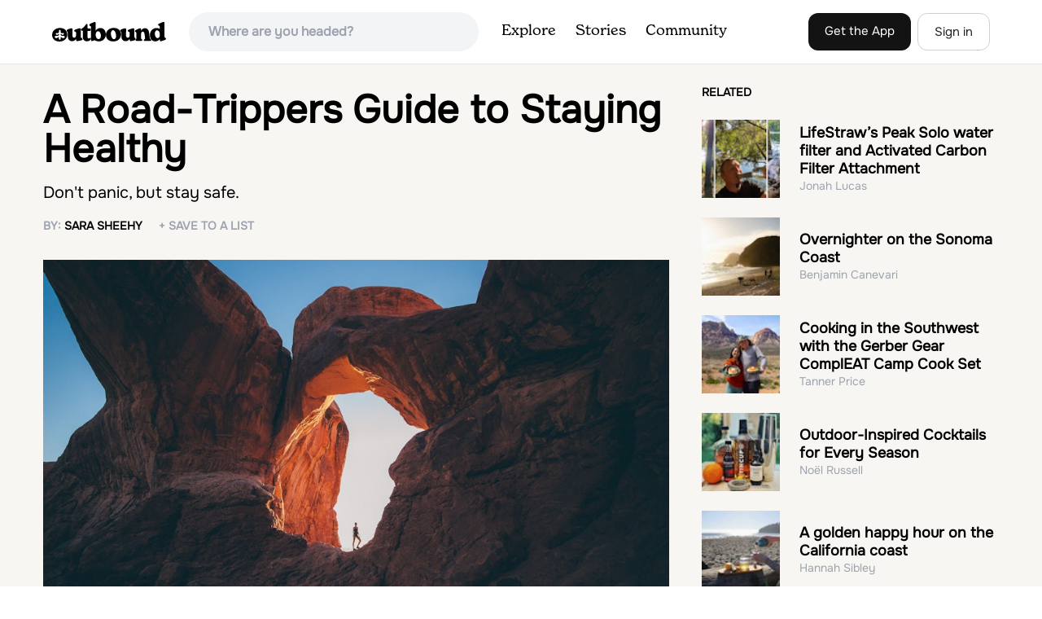

--- FILE ---
content_type: text/html; charset=utf-8
request_url: https://www.theoutbound.com/sarasheehy/a-road-trippers-guide-to-staying-healthy
body_size: 20733
content:
<!DOCTYPE html>
<html lang="en" xmlns="http://www.w3.org/1999/xhtml"
 xmlns:og="http://ogp.me/ns#"
 xmlns:fb="https://www.facebook.com/2008/fbml">
  <head>
    <title>A Road-Trippers Guide to Staying Healthy</title>
<meta name="description" content="Don&#39;t panic, but stay safe.">
<meta charset="utf-8">
<meta http-equiv="X-UA-Compatible" content="IE=edge">
<meta name="viewport" content="width=device-width,user-scalable=1.0,initial-scale=1.0,minimum-scale=1.0,maximum-scale=1.0">
<meta name="apple-mobile-web-app-capable" content="yes">
<meta name="format-detection" content="telephone=no">

<script type="application/ld+json">
  {
    "@context": "http://schema.org",
    "@type": "Organization",
    "name": "The Outbound Collective",
    "brand": "The Outbound",
    "legalName": "The Outbound Collective, Inc.",
    "url": "https://www.theoutbound.com",
    "logo": "
    https: //www.theoutbound.com/assets/images/theoutbound.png",
      "description": "The Outbound Collective is a modern, community-driven platform for outdoor discovery. We make it easy to find the best local adventures, recommended gear, and expert advice.",
    "sameAs": [
      "https://www.facebook.com/TheOutbound",
      "https://twitter.com/theoutbound",
      "https://plus.google.com/+theoutbound",
      "https://instagram.com/theoutbound",
      "https://www.linkedin.com/company/2559395"
    ]
  }
</script>
<link href="/sarasheehy/a-road-trippers-guide-to-staying-healthy" rel="canonical"></link>
<link rel="manifest" href="/manifest.json">
<!-- FACEBOOK METATAGS -->
<meta property="og:url" content="/sarasheehy/a-road-trippers-guide-to-staying-healthy" />
<meta property="og:title" content="A Road-Trippers Guide to Staying Healthy" />
<meta property="og:description" content="Don&#39;t panic, but stay safe." />
<meta property="og:image" content="https://images.theoutbound.com/2020/03/10/17/785e2d8956cc65024c987bec3f73bb6e?w=1200&amp;h=630&amp;fit=crop&amp;dpr=1&amp;q=60&amp;s=16299eb8501689bb0b5ff5c624936573" />
<meta property="og:image:width" content="1200" />
<meta property="og:image:height" content="630" />
<meta property="outbound:invite_token" content="" />
<meta property="outbound:host" content="www.theoutbound.com" />
<meta property="outbound:cdn" content="images.theoutbound.com" />
<meta property="outbound:image_cdn" content="images.theoutbound.com" />
<meta property="outbound:resource_type" content="Story" />
<meta property="outbound:resource_id" content="147797" />
<meta property="og:type" content="story" />
<meta property="fb:app_id" content="458619760832860" />
<meta property="fb:admins" content="1040475601,210326,586575654" />
<meta property="og:locale" content="en_US" />


<!-- TWITTER METATAGS -->
<meta name="twitter:card" content="summary_large_image">
<meta name="twitter:site" content="@theoutbound">
<meta name="twitter:creator" content="@theoutbound">
<meta name="twitter:title" content="A Road-Trippers Guide to Staying Healthy">
<meta name="twitter:description" content="Don&#39;t panic, but stay safe.">
<meta name="twitter:image:src" content="https://images.theoutbound.com/2020/03/10/17/785e2d8956cc65024c987bec3f73bb6e?w=1200&amp;h=630&amp;fit=crop&amp;dpr=1&amp;q=60&amp;s=16299eb8501689bb0b5ff5c624936573">

<meta name="apple-itunes-app" content="app-id=1019328159,app-argument=/sarasheehy/a-road-trippers-guide-to-staying-healthy">

<meta name="apple-mobile-web-app-capable" content="yes">

<meta name="blitz" content="mu-423dd223-a4a3e920-63155da2-e6b6b93f">
<meta name="p:domain_verify" content="237b8c1dbf9d9d95a4d3ba21ffa4a256" />
<link rel="shortcut icon" type="image/png" href="https://images.theoutbound.com/favicons/6.0/favicon.ico" />
<link rel="icon" type="image/png" href="https://images.theoutbound.com/favicons/6.0/favicon-96x96.png" />
<link rel="icon" type="type=&quot;image/svg+xml" href="https://images.theoutbound.com/favicons/6.0/favicon.svg" />
<link rel="icon" type="image/png" href="https://images.theoutbound.com/favicons/6.0/apple-touch-icon.png" sizes="96x96" />

  <!-- Google Tag Manager -->
  <script>(function(w,d,s,l,i){w[l]=w[l]||[];w[l].push({'gtm.start':
  new Date().getTime(),event:'gtm.js'});var f=d.getElementsByTagName(s)[0],
  j=d.createElement(s),dl=l!='dataLayer'?'&l='+l:'';j.async=true;j.src=
  'https://www.googletagmanager.com/gtm.js?id='+i+dl;f.parentNode.insertBefore(j,f);
  })(window,document,'script','dataLayer','GTM-N3FQN4');</script>
  <!-- End Google Tag Manager -->

<script type="text/javascript">
  var current_user = {};
    current_user.location = { "latitude": "40.040", "longitude": "-82.860", "city": "columbus", "continent_code": "NA", "country_code": "US", "country_code3": "USA", "country": "united states", "postal_code": "43230", "region": "OH", "area_code": "614", "metro_code": "535"}
</script>




<link rel="stylesheet" media="all" href="//www.theoutbound.com/assets/css/font-awesome.min.css" />
<link rel="preload" as="font" href="/assets/fonts/fontawesome-webfont.eot" crossorigin="anonymous" />
<link rel="preload" as="font" href="/assets/fonts/fontawesome-webfont.woff" crossorigin="anonymous" />
<link rel="preload" as="font" href="/assets/fonts/fontawesome-webfont.woff2" crossorigin="anonymous" />
<link rel="preload" as="font" href="/assets/fonts/NewSpirit/NewSpirit-Regular.ttf" crossorigin="anonymous" />
<link rel="preload" as="font" href="/assets/fonts/NewSpirit/NewSpirit-Regular.woff" crossorigin="anonymous" />
<link rel="preload" as="font" href="/assets/fonts/NewSpirit/NewSpirit-Regular.woff2" crossorigin="anonymous" />
<script src="//www.theoutbound.com/packs/js/application-91618d591f127b71627f.js"></script>
<link rel="stylesheet" media="screen" href="//www.theoutbound.com/packs/css/application-45b393f5.css" />



<script data-no-optimize="1" data-cfasync="false">
try{
  window.googletag = window.googletag || {cmd: []};

  if (!!(current_user.user_type !== undefined && current_user.user_type.join(',').match('Member'))) {
    document.querySelectorAll('.ad-container').forEach((ad)=>{
      ad.remove();
    })
  } else {
    <!-- Raptive Head Tag Manual -->
    (function(w, d) {
      w.adthrive = w.adthrive || {};
      w.adthrive.cmd = w.
      adthrive.cmd || [];
      w.adthrive.plugin = 'adthrive-ads-manual';
      w.adthrive.host = 'ads.adthrive.com';var s = d.createElement('script');
      s.async = true;
      s.referrerpolicy='no-referrer-when-downgrade';
      s.src = 'https://' + w.adthrive.host + '/sites/6494784c7d9e58274304e78b/ads.min.js?referrer=' + w.encodeURIComponent(w.location.href) + '&cb=' + (Math.floor(Math.random() * 100) + 1);
      var n = d.getElementsByTagName('script')[0];
      n.parentNode.insertBefore(s, n);
    })(window, document);
    <!-- End of Raptive Head Tag -->
  }
} catch (e) {
  console.log(e)
}
</script>


  </head>
  <body class="stories show promotion ads" data-turbolinks="false" data-controller="stories" data-action="show" data-params="{&quot;user_id&quot;:&quot;sarasheehy&quot;,&quot;id&quot;:&quot;a-road-trippers-guide-to-staying-healthy&quot;,&quot;user_agent_id&quot;:22278260}" data-current-resource-id="147797" data-current-resource-type="Story">
    <!-- Google Tag Manager (noscript) -->
<noscript><iframe src="https://www.googletagmanager.com/ns.html?id=GTM-N3FQN4"
height="0" width="0" style="display:none;visibility:hidden"></iframe></noscript>
<!-- End Google Tag Manager (noscript) -->
    <noscript>
  <div id='alert' class='alert-box alert'>The Outbound works best with JavaScript enabled.</div>
</noscript>
<!--[if lt IE 9]>
  <div id='alert' class='alert-box alert'>The Outbound works best with a modern web browser. For best results, use <a href='https://www.google.com/chrome'  style='color:#fff;'>Chrome</a>, <a href='https://support.apple.com/downloads/#safari' style='color:#fff;'>Safari</a> or <a href='https://www.mozilla.org/firefox' style='color:#fff;'>Firefox.</a>.</div>
<![endif]-->
<script type="text/javascript">
  var cookietest = 
      ("cookie" in document && (document.cookie.length > 0 || (document.cookie = "cookies_enabled").indexOf.call(document.cookie, "cookies_enabled") > -1))
  if(!cookietest){
    document.write("<div id='alert' class='alert-box alert'>The Outbound works best with Cookies enabled.</div>")
  }else if(!(document.addEventListener)){
    document.write("<div id='alert' class='alert-box alert'>The Outbound works best with a modern web browser. For best results, use <a href='https://www.google.com/chrome'  style='color:#fff;'>Chrome</a>, <a href='https://support.apple.com/downloads/#safari' style='color:#fff;'>Safari</a> or <a href='https://www.mozilla.org/firefox' style='color:#fff;'>Firefox.</a>.</div>")
  }
</script>
    <!--<button class="modal-open bg-transparent border border-gray-500 hover:border-indigo-500 text-gray-500 hover:text-indigo-500 font-bold py-2 px-4 rounded-full">Open Modal</button>-->

<!--Modal-->
<div class="modal opacity-0 pointer-events-none fixed w-full h-full top-0 left-0 flex items-center justify-center z-50 ">
  <div class="modal-overlay absolute w-full h-full bg-gray-900 opacity-75"></div>
  <div class="modal-container w-10/12 max-h-screen mx-auto relative rounded-xl shadow-lg z-50 overflow-y-auto">
    <div class="modal-content p-2 md:p-6 rounded-xl relative">
      <div class="flex justify-between items-center pb-3">
        <div>
          <p class="modal-title text-3xl font-medium"></p>
        </div>
        <div class="modal-close absolute top-0 right-0 p-4 text-xl cursor-pointer z-50">
          <svg width="40" height="40" viewBox="0 0 40 40" fill="none" xmlns="http://www.w3.org/2000/svg">
            <rect width="40" height="40" rx="8" fill="#F8F6F2" />
            <path d="M21.1668 20L26.4168 14.75C26.7502 14.4166 26.7502 13.9166 26.4168 13.5833C26.0835 13.25 25.5835 13.25 25.2502 13.5833L20.0002 18.8333L14.7502 13.5833C14.4168 13.25 13.9168 13.25 13.5835 13.5833C13.2502 13.9166 13.2502 14.4166 13.5835 14.75L18.8335 20L13.5835 25.25C13.4168 25.4166 13.3335 25.5833 13.3335 25.8333C13.3335 26.3333 13.6668 26.6666 14.1668 26.6666C14.4168 26.6666 14.5835 26.5833 14.7502 26.4166L20.0002 21.1666L25.2502 26.4166C25.4168 26.5833 25.5835 26.6666 25.8335 26.6666C26.0835 26.6666 26.2502 26.5833 26.4168 26.4166C26.7502 26.0833 26.7502 25.5833 26.4168 25.25L21.1668 20Z" fill="#21201E" />
          </svg>
        </div>
      </div>
      <div class="modal-body mb-3">
        
      </div>
    </div>
  </div>
  <div class="modal-scripts"></div>
</div>
    <div id="wrap" class='bg-offwhite'>
      <div class="inner-wrap relative">
        
<style>
#menu-toggle:checked + #menu {
  display: block;
}
</style>

<header class="lg:px-16 md:px-8 px-3 bg-white flex flex-wrap items-center justify-between lg:py-3 py-2 border-b border-gray-200">
  <div class="flex-0 flex justify-between items-center" style="margin-right: 20px;">
    <a style="width: 140px;" class="hidden lg:block" href="/"><img src="//www.theoutbound.com/assets/images/logo-d282cf49afadd028c17002f5e1abb885d3031ac4dc07390580551e0052dabe06.svg" /></a>
    <a style="width: 30px; margin-top: 4px;" class="lg:hidden" href="/"><img src="//www.theoutbound.com/assets/images/o-mark-25ee6496e60d3f7ac4b308c8bb712ae3c0b395865212046ea79e9f1467ab2458.svg" /></a>
  </div>

  <div class="ui-widget flex-grow ml-2 mr-4 relative" data-offline="false">
  <div class="terms_wrapper">
    <input id="terms" class="bg-gray-100 font-semibold w-full px-2 py-2 lg:px-6 lg:py-3 rounded-full" placeholder="Where are you headed?">
  </div>
</div>



  <label for="menu-toggle" class="pointer-cursor lg:hidden block"><svg class="fill-current text-gray-900" xmlns="http://www.w3.org/2000/svg" width="20" height="20" viewBox="0 0 20 20"><path d="M0 3h20v2H0V3zm0 6h20v2H0V9zm0 6h20v2H0v-2z"></path></svg></label>
  <input class="hidden" type="checkbox" id="menu-toggle" />

  <div class="hidden lg:flex flex-grow justify-end lg:items-center lg:w-auto w-full" id="menu">
    <nav class="items-center flex-grow">
      <ul class="lg:flex justify-start text-base pt-4 lg:pt-0 NewSpirit-Regular">
        <li><a class="lg:p-3 py-2 px-0 block border-b-2 border-transparent text-lg" href="/explore/adventures">Explore</a></li>
        <li><a class="lg:p-3 py-2 px-0 block border-b-2 border-transparent text-lg" href="/stories"
          >Stories</a></li>
        <li><a class="lg:p-3 py-2 px-0 block border-b-2 border-transparent text-lg" href="/community">Community</a></li>
      </ul>
    </nav>
    <nav>
      <ul class="lg:flex items-center justify-between text-base NewSpirit-Regular">
        <li><a class="mr-2 lg:p-3 py-2 px-0 block border-b-2 border-transparent text-lg button-black" href="/download">Get the App</a></li>

        <li><a class="hidden logged_in lg:p-4 py-3 px-0 block border-b-2 border-transparent text-lg" onclick="Modal.loadContributeModal();" href="#">Contribute</a></li>
        <li class="lg:hidden logged_in"><a class="lg:p-4 py-3 px-0 block border-b-2 border-transparent" rel="nofollow noindex" href="/my_stuff/lists">My Saves</a></li>
        <li class="lg:hidden logged_in"><a class="lg:p-4 py-3 px-0 block border-b-2 border-transparent" rel="nofollow noindex" href="/my_stuff">Profile</a></li>
        <li class="lg:hidden logged_in"><a class="lg:p-4 py-3 px-0 block border-b-2 border-transparent" rel="nofollow noindex" href="/my_stuff/settings">Account Settings</a></li>
        <li class="lg:hidden logged_in"><a class="lg:p-4 py-3 px-0 block border-b-2 border-transparent" rel="nofollow noindex" data-method="get" href="/users/sign_out">Logout</a></li>

        <li class="hidden logged_out"><a class="lg:p-3 py-2 px-0 block border-b-2 border-transparent text-lg button-stroke" href="/users/sign_in" data-modal="true">Sign in</a></li>
      </ul>
    </nav>

      <div class="dropdown hidden logged_in lg:block z-40 justify-self-end">
        <a href="#" class="logged_in flex items-center justify-start lg:mb-0 mb-4 ml-4 pointer-cursor">
          <img class="avatar_uid rounded-full w-10 h-10 hidden lg:inline-block border-2 border-transparent hover:border-indigo-400 bg-gray-400">
        </a>
        <div class="dropdown-content z-40">
            <a class="hidden admin-only" rel="nofollow noindex" href="https://admin.theoutbound.com">Admin</a>
          <a class="" rel="nofollow noindex" href="/home/notifications">
              <span class="">0</span>
              <span class=" inline">Notifications</span>
</a>
          <a rel="nofollow noindex" href="/my_stuff/lists">My Saves</a>
          <a rel="nofollow noindex" href="/my_stuff/">Profile</a>
          <a rel="nofollow noindex" href="/my_stuff/settings">Account Settings</a>
          <a rel="nofollow noindex" href="/my_stuff/invite">Invite Friends</a>
          <a rel="nofollow noindex" data-method="get" href="/users/sign_out">Logout</a>
        </div>
      </div>
  </div>
</header>

<script type="text/javascript">
  function update_navigation(){
    if (!(current_user && current_user.id != undefined)){
      document.querySelectorAll('.hidden.logged_out').forEach(e => e.classList.remove('hidden'));
      document.querySelectorAll('.logged_in').forEach(e => e.classList.add('hidden'));
      document.querySelector('#menu img').classList.add('hidden');
    } else {
      document.querySelectorAll('.hidden.logged_in').forEach(e => e.classList.remove('hidden'));
      document.querySelectorAll('logged_out').forEach(e => e.classList.add('hidden'))
      document.querySelector('#menu img').src = current_user.avatar_url+"?w=140&h=140&fit=crop";
    }
  }
  window['update_navigation'] = update_navigation;
  update_navigation();
</script>
        <div class="page-content relative z-10">
          
<div class="article-container">
  <article class="mb-24" data-path="/sarasheehy/a-road-trippers-guide-to-staying-healthy" data-title="A Road-Trippers Guide to Staying Healthy" data-tags="[&quot;how-to&quot;]" data-id="147797" data-state="active" data-created-at="&quot;2020-03-10T16:42:08.262Z&quot;" data-user-id="192825">
  <div class="container mx-auto w-full md:w-11/12">
    <div class="md:grid grid-cols-12 gap-10">
      <div class="col-span-12 md:col-span-8">
        <div class="my-8">
          <h1 class="text-3xl md:text-5xl font-bold mb-4 pt-0">A Road-Trippers Guide to Staying Healthy</h1>
          <p class="text-lg md:text-xl mb-4">Don&#39;t panic, but stay safe.</p>
          <p class="text-sm font-semibold text-gray-400 uppercase">By:
            <a class="mr-4 no-underline font-semibold text-black" href="/users/sarasheehy">Sara Sheehy</a>
            <a data-url="/bookmarks/new.js?bookmark%5Bcompleted%5D=false&amp;bookmark%5Bresource_id%5D=147797&amp;bookmark%5Bresource_slug%5D=a-road-trippers-guide-to-staying-healthy&amp;bookmark%5Bresource_type%5D=Story" data-modal="true" data-modal-type="bookmark" data-resource-type="Story" data-resource-id="147797" data-completed="false" data-preview="false" class="btn-save-bookmark no-underline font-semibold" rel="nofollow" title="Add Story to List" href="#">
            <span data-bookmark-count="12">+ Save to a List</span>
</a>          </p>
        </div>
        <div class=""><img class="object-cover w-full h-full mb-6" src="https://images.theoutbound.com/2020/03/10/17/785e2d8956cc65024c987bec3f73bb6e?&fit=crop&w=970&q=60" /></div>

        <div class="story-content md:w-11/12 md:px-4 pb-4">
          <p><em>Disclaimer: I'm not a medical professional, heck, I have no medical training whatsoever. The tips provided below are based on the recommendations of the <a href="https://www.cdc.gov/coronavirus/2019-ncov/about/prevention-treatment.html" target="_blank">Centers for Disease Control and Prevention</a> and the <a href="https://www.who.int/emergencies/diseases/novel-coronavirus-2019/advice-for-public" target="_blank">World Health Organization</a>.&nbsp;Be sure to do your own research!</em></p>
<p>When the <a href="https://www.nejm.org/doi/full/10.1056/NEJMoa2001191" target="_blank">first case of coronavirus (COVID-19) was reported in the United States</a>, I was buckled into the front seat of my truck, making the long haul from the snowy mountains of Idaho to the welcoming warmth of southern Arizona. With six weeks of road tripping stretching out ahead of me, I didn't think too much about an isolated case of the virus in a Washington hospital.</p>
<p>In the following weeks, everything COVID-19 ramped up, from media reports to the cases that spread across Italy and deeper into the United States. I read the <a href="https://www.cdc.gov/coronavirus/2019-ncov/about/prevention-treatment.html" target="_blank">recommendations from the CDC</a> on ways to prevent the transmission of the virus and decided I could follow the tips even from the road.</p>
<p>Here's how I did it.</p>
<h2>Get Yourself Clean</h2>
<p><img src="https://images.theoutbound.com/2020/03/10/19/5d8abef69d625495c498f654614960b5?w=150&blur=75" data-src="https://images.theoutbound.com/2020/03/10/19/5d8abef69d625495c498f654614960b5?w=680&amp;auto=format" data-s3="https://images.theoutbound.com/2020/03/10/19/5d8abef69d625495c498f654614960b5?w=680&amp;auto=format"></p>
<p>Let me set the scene: I travel in a small camper. That camper gives me access to running water in limited amounts and hot water when I need it (also in limited amounts). This worked in my favor because, about a week into the trip, my go-to quick hand-cleaning product (hand sanitizer!) disappeared entirely from the shelves in grocery stores and pharmacies.&nbsp;</p>
<p>I saved what little hand sanitizer I had for times when I&nbsp;couldn't access water and washed my hands in my sink, or a public sink, the rest of the time. One of my road-tripping rules has always been 'when you see a clean bathroom, use it,' and so I made double sure that, whenever I was somewhere with clean facilities, I gave my hands and forearms an extended scrub in hot water.</p>
<p>The CDC recommends washing your hands with soap and water for at least 20 seconds after you go to the bathroom, before eating or preparing food, and after nose-blowing, coughing, or sneezing.&nbsp;How long are 20 seconds? It's the length of singing "Happy Birthday," or for more a more wanderlusty vibe, it's the chorus from <a href="https://open.spotify.com/track/39q7xibBdRboeMKUbZEB6g?si=jIqn3RenScqUVGOMkEZvow" target="_blank">"Take Me Home, Country Roads,"</a>&nbsp;or <a href="https://open.spotify.com/track/1fDsrQ23eTAVFElUMaf38X?si=uD1yQGJgRYG2d76IADxoVw" target="_blank">"American Pie."</a></p>
<p>When the public facilities were not clean, I opted to use the bathroom inside my camper, even if it meant visiting the dump station to drop wastewater more frequently than usual. There are also plenty of places to take showers on the road, from RV parks to gyms and even some bike shops.</p>
<p><a href="https://www.cdc.gov/coronavirus/2019-ncov/about/prevention-treatment.html" target="_blank">Another tip from the CDC</a> is to avoid touching your eyes, nose, or mouth. From handling money to touching doorknobs, your hands pick up all sorts of interesting things from surfaces, and your eyes, nose, and mouth are conduits inside your body for viruses or germs to travel. It turns out that I like to touch my face — a lot. This is a hard habit to break, but the CDC says to try.</p>
<h2>Social Situations</h2>
<p><img src="https://images.theoutbound.com/2020/03/10/19/d11f9aaf158ba109ca8c226ed998aa46?w=150&blur=75" data-src="https://images.theoutbound.com/2020/03/10/19/d11f9aaf158ba109ca8c226ed998aa46?w=680&amp;auto=format" data-s3="https://images.theoutbound.com/2020/03/10/19/d11f9aaf158ba109ca8c226ed998aa46?w=680&amp;auto=format"></p>
<p>Here's the crux of virus prevention for me: I'm a healthy, young person. My risk level of getting seriously ill from COVID-19 is low. This doesn't mean I'm off the hook — I have a responsibility to make sure that I'm doing whatever I can to prevent other people from contracting the virus, too.&nbsp;</p>
<p>Part of the fun of a road trip is seeing new places, meeting up with friends, and trying local foods. There is a social aspect to it that is different from being at home, and while you shouldn't lock yourself inside your tent or camper and never come out, there are some smart precautions to take while exploring somewhere new.</p>
<p>For two weeks of my road trip, I was in <a href="https://www.theoutbound.com/united-states/arizona/sedona" target="_blank">Sedona</a>, where the tree pollen count was high, and my seasonal allergies kicked into full gear. No matter what I did, my nose ran like a faucet. I knew it was allergies, my friends I was traveling with knew it was allergies, but the random people I saw did not. I took extra care to always keep tissues handy, sneeze into them when I had to, dispose of the tissue, and wash my hands right after. If there was ever a time to bite the bullet and use paper tissues instead of a bandana to blow your nose, that time is now.</p>
<p>I limited the public places that I traveled to, and I didn't mind when people gave me a wide berth in the grocery store (camper fridges are tiny, so grocery store trips were more frequent than they would be at home). In fact, the <a href="https://www.who.int/emergencies/diseases/novel-coronavirus-2019/advice-for-public" target="_blank">WHO says to stay at least three feet from anyone coughing or sneezing</a>&nbsp;and to avoid close contact with anyone who is sick.&nbsp;</p>
<p>And of course, if you are sick (especially with a fever, cough, and difficulty breathing), get yourself to a doctor. Your insurance company can help you find an urgent care facility near wherever you are.</p>
<p>Some other ideas to limit your risk in social situations include giving people a wave instead of shaking hands or hugging and not sharing drinks. I know, it's super tempting to pass around a bottle of wine or whiskey around the campfire, but resist the urge.</p>
<h2>Know Your Risk</h2>
<p><img src="https://images.theoutbound.com/2020/03/10/19/a98a468cd4cd84663148a1a1944ab1ef?w=150&blur=75" data-src="https://images.theoutbound.com/2020/03/10/19/a98a468cd4cd84663148a1a1944ab1ef?w=680&amp;auto=format" data-s3="https://images.theoutbound.com/2020/03/10/19/a98a468cd4cd84663148a1a1944ab1ef?w=680&amp;auto=format"></p>
<p>The CDC recently announced that <a href="https://www.cdc.gov/coronavirus/2019-ncov/specific-groups/high-risk-complications.html" target="_blank">some people are at higher risk of getting very sick from a case of COVID-19.</a> That group includes older adults and anyone with chronic illnesses like diabetes, heart disease, and lung disease. If you fall into one of these categories, you might consider whether your upcoming road trip or vacation is worth the risk. The CDC even goes so far to say that you should "avoid all non-essential travel including plane trips, and especially avoid embarking on cruise ships."</p>
<p>Maybe save that epic adventure for next year, and be sure to check in with any travel providers you used — many are offering no-fee rebooking so you can shift your plans without taking a huge loss.</p>
<p><em>Be sure to check out <a href="https://www.cdc.gov/coronavirus/2019-ncov/about/prevention-treatment.html" target="_blank">all the recommendations from the CDC on preventing the transmission of COVID-19.</a> Stay safe, adventure friends!</em></p>
<p><em>Cover photo by <a href="https://www.theoutbound.com/jonathonreed" target="_blank">Jonathon Reed</a>, all other photos by <a href="https://www.theoutbound.com/sarasheehy" target="_blank">Sara Sheehy</a></em></p>
        </div>
        <div class="mx-auto md:w-11/12 md:px-4 pb-4"">
              
              
<div class="bg-gray-100 p-6 mb-2">
  <p class="text-sm">We want to acknowledge and thank the past, present, and future generations of all Native Nations and Indigenous Peoples whose ancestral lands we travel, explore, and play on. Always practice <a href="https://lnt.org/learn/7-principles" target='_blank'>Leave No Trace</a> ethics on your adventures and follow local regulations. Please explore responsibly!</p>
</div>

                <div class="p-6 border my-3 inline-block">
  <h3>Do you love the outdoors?</h3>
  <p class="pb-2">Yep, us too. That's why we send you the best local adventures, stories, and expert advice, right to your inbox.</p>
    <div class="row subscribe">
  <form class="subscribe" id="new_user" action="/users/enter" accept-charset="UTF-8" method="post"><input name="utf8" type="hidden" value="&#x2713;" /><input type="hidden" name="authenticity_token" value="fJVWuDhFGDn7SqmmxqYV5PrqgnQLURxwTX1Jc/LdW8RH0NgdOtLOanVz3fFPQ7qRstcQTz3bu2j4UbExHWtd0Q==" />
    <div class="control-group"  style="margin: 0 0 1rem 0;">
      <input required="required" placeholder="Your Email" autocomplete="off" onblur="checkUserEmail(this);" type="text" value="" name="user[email]" id="user_email" />
      <div class="email_hint"></div>
    </div>
    <input value="pending" type="hidden" name="user[state]" id="user_state" />
    <input value="promotion" type="hidden" name="user[campaign]" id="user_campaign" />
    <input type="submit" name="commit" value="Subscribe" class="email-submit w-full button green jumbo" data-disable-with="Subscribe" />
    <div class='tagline clear color-white'></div>
</form></div>
</div>

              </div>
          </div>
        <div class=" col-span-12 lg:col-span-4 relative">
          <div class="inline-block mt-6">
<h4 class="text-sm font-bold uppercase mb-6">Related</h4>
  <div><div class="flex mb-6 items-center" data-story-id="218036" data-state="active" data-user-id="151735">
<a href="/jonah-lucas/lifestraw-s-peak-solo-water-filter-and-activated-carbon-filter-attachment">
<div class="w-24 h-24 flex-none">
  <img loading="lazy" itemprop="image" class="w-full object-fill" title="LifeStraw’s Peak Solo water filter and Activated Carbon Filter Attachment " data-src="https://images.theoutbound.com/2025/05/07/18/d2a6a8ff22e09494c07375b2dd1409f3?w=300&amp;h=300&amp;fit=crop&amp;q=60&amp;s=55971d87005efa3b4fc8f44f98fdd99e&amp;h=80&amp;w=80" src="https://images.theoutbound.com/2025/05/07/18/d2a6a8ff22e09494c07375b2dd1409f3?w=300&amp;h=300&amp;fit=crop&amp;q=60&amp;s=55971d87005efa3b4fc8f44f98fdd99e&amp;h=80&amp;w=80" />
</div>
<div class="ml-6">
  <h3 class="text-lg font-bold leading-tight"><a href="/jonah-lucas/lifestraw-s-peak-solo-water-filter-and-activated-carbon-filter-attachment">LifeStraw’s Peak Solo water filter and Activated Carbon Filter Attachment</a></h3>
  <p class="text-sm text-gray-400">Jonah Lucas</p>
  <p class="text-lg mt-4 hidden">I drank lake water so you don’t have to…. But you should!</p>
</div>
</a></div></div>
  <div><div class="flex mb-6 items-center" data-story-id="216463" data-state="active" data-user-id="366013">
<a href="/benjamin-canevari/overnighter-on-the-sonoma-coast">
<div class="w-24 h-24 flex-none">
  <img loading="lazy" itemprop="image" class="w-full object-fill" title="Overnighter on the Sonoma Coast " data-src="https://images.theoutbound.com/2024/05/14/00/1b119553515a7c953294299703070f0f?w=300&amp;h=300&amp;fit=crop&amp;q=60&amp;s=60a81c6295bcc414759aa3b6f14e2ad2&amp;h=80&amp;w=80" src="https://images.theoutbound.com/2024/05/14/00/1b119553515a7c953294299703070f0f?w=300&amp;h=300&amp;fit=crop&amp;q=60&amp;s=60a81c6295bcc414759aa3b6f14e2ad2&amp;h=80&amp;w=80" />
</div>
<div class="ml-6">
  <h3 class="text-lg font-bold leading-tight"><a href="/benjamin-canevari/overnighter-on-the-sonoma-coast">Overnighter on the Sonoma Coast</a></h3>
  <p class="text-sm text-gray-400">Benjamin Canevari</p>
  <p class="text-lg mt-4 hidden">A quick escape for some fresh air north of the Bay Area.</p>
</div>
</a></div></div>
  <div><div class="flex mb-6 items-center" data-story-id="216302" data-state="active" data-user-id="1108540">
<a href="/tanner-price-2/cooking-in-the-southwest-with-the-gerber-gear-compleat-camp-cook-set">
<div class="w-24 h-24 flex-none">
  <img loading="lazy" itemprop="image" class="w-full object-fill" title="Cooking in the Southwest with the Gerber Gear ComplEAT Camp Cook Set " data-src="https://images.theoutbound.com/2024/04/05/23/d665bb79a3f72cba37c338ca0a9266f4?w=300&amp;h=300&amp;fit=crop&amp;q=60&amp;s=d0b8692bcf615353a3a8317accc06d2e&amp;h=80&amp;w=80" src="https://images.theoutbound.com/2024/04/05/23/d665bb79a3f72cba37c338ca0a9266f4?w=300&amp;h=300&amp;fit=crop&amp;q=60&amp;s=d0b8692bcf615353a3a8317accc06d2e&amp;h=80&amp;w=80" />
</div>
<div class="ml-6">
  <h3 class="text-lg font-bold leading-tight"><a href="/tanner-price-2/cooking-in-the-southwest-with-the-gerber-gear-compleat-camp-cook-set">Cooking in the Southwest with the Gerber Gear ComplEAT Camp Cook Set</a></h3>
  <p class="text-sm text-gray-400">Tanner Price</p>
  <p class="text-lg mt-4 hidden"></p>
</div>
</a></div></div>
  <div><div class="flex mb-6 items-center" data-story-id="216012" data-state="active" data-user-id="344335">
<a href="/noel-russell/outdoor-inspired-cocktails-for-every-season">
<div class="w-24 h-24 flex-none">
  <img loading="lazy" itemprop="image" class="w-full object-fill" title="Outdoor-Inspired Cocktails for Every Season " data-src="https://images.theoutbound.com/2023/11/07/21/994534c6671f62801b660a6f62c54b77?w=300&amp;h=300&amp;fit=crop&amp;q=60&amp;s=ae030ab10c191409a1465b7df1f9292b&amp;h=80&amp;w=80" src="https://images.theoutbound.com/2023/11/07/21/994534c6671f62801b660a6f62c54b77?w=300&amp;h=300&amp;fit=crop&amp;q=60&amp;s=ae030ab10c191409a1465b7df1f9292b&amp;h=80&amp;w=80" />
</div>
<div class="ml-6">
  <h3 class="text-lg font-bold leading-tight"><a href="/noel-russell/outdoor-inspired-cocktails-for-every-season">Outdoor-Inspired Cocktails for Every Season</a></h3>
  <p class="text-sm text-gray-400">Noël Russell</p>
  <p class="text-lg mt-4 hidden">Mixing Memories</p>
</div>
</a></div></div>
  <div><div class="flex mb-6 items-center" data-story-id="215954" data-state="active" data-user-id="742312">
<a href="/hannah-sibley-4/a-golden-happy-hour-on-the-california-coast">
<div class="w-24 h-24 flex-none">
  <img loading="lazy" itemprop="image" class="w-full object-fill" title="A golden happy hour on the California coast " data-src="https://images.theoutbound.com/2023/10/18/17/29933026a6f5b95256341579556b40e0?w=300&amp;h=300&amp;fit=crop&amp;q=60&amp;s=fab02d40b077550971c90dda38b50bfe&amp;h=80&amp;w=80" src="https://images.theoutbound.com/2023/10/18/17/29933026a6f5b95256341579556b40e0?w=300&amp;h=300&amp;fit=crop&amp;q=60&amp;s=fab02d40b077550971c90dda38b50bfe&amp;h=80&amp;w=80" />
</div>
<div class="ml-6">
  <h3 class="text-lg font-bold leading-tight"><a href="/hannah-sibley-4/a-golden-happy-hour-on-the-california-coast">A golden happy hour on the California coast</a></h3>
  <p class="text-sm text-gray-400">Hannah Sibley</p>
  <p class="text-lg mt-4 hidden">I took my family to Muir Beach to relax, breathe in the salty air, and enjoy a refreshing whiskey cocktail.</p>
</div>
</a></div></div>

</div>

        </div>
      </div>
    </div>
    <div class="ads text-center mt-6">
      <div class="ad-container tablet970-728x90 mobile730-320x50">
        <div class="AdvallyTag" id="tob-inline-2" data-slot="/77699160/theoutbound.com/LB-Footer" data-size="730x90,320x50" data-sizes="[[[1024,768],[970,250],[728,90]],[[320,240],[320,100],[320,50]],[[0,0],[]]]"></div>
      </div>
    </div>
    <script type="application/ld+json">
{
  "@context": "http://schema.org",
  "@type": "Article",
  "mainEntityOfPage": {
    "@type": "Webpage",
    "id": "https://google.com/article"
  },
  "datePublished": "2020-03-10T16:42:08+00:00",
  "dateModified": "2020-03-18T16:51:19+00:00",
  "publisher": {
    "@type": "Organization",
    "name": "The Outbound Collective, Inc.",
    "logo": {
      "@type": "ImageObject",
      "url": "http://images.theoutbound.com/assets/images/TheOutbound_Large.png",
      "width": "900",
      "height": "270"
    }
  },
  "description": "Don't panic, but stay safe.",
  "articleBody": "<p><em>Disclaimer: I'm not a medical professional, heck, I have no medical training whatsoever. The tips provided below are based on the recommendations of the <a rel='nofollow' target='_blank' href='https://www.cdc.gov/coronavirus/2019-ncov/about/prevention-treatment.html'>Centers for Disease Control and Prevention</a> and the <a rel='nofollow' target='_blank' href='https://www.who.int/emergencies/diseases/novel-coronavirus-2019/advice-for-public'>World Health Organization</a>. Be sure to do your own research!</em></p>\n<p>When the <a rel='nofollow' target='_blank' href='https://www.nejm.org/doi/full/10.1056/NEJMoa2001191'>first case of coronavirus (COVID-19) was reported in the United States</a>, I was buckled into the front seat of my truck, making the long haul from the snowy mountains of Idaho to the welcoming warmth of southern Arizona. With six weeks of road tripping stretching out ahead of me, I didn't think too much about an isolated case of the virus in a Washington hospital.</p>\n<p>In the following weeks, everything COVID-19 ramped up, from media reports to the cases that spread across Italy and deeper into the United States. I read the <a rel='nofollow' target='_blank' href='https://www.cdc.gov/coronavirus/2019-ncov/about/prevention-treatment.html'>recommendations from the CDC</a> on ways to prevent the transmission of the virus and decided I could follow the tips even from the road.</p>\n<p>Here's how I did it.</p>\n<h2>Get Yourself Clean</h2>\n<p><img src=\"https://images.theoutbound.com/2020/03/10/19/5d8abef69d625495c498f654614960b5?w=150&blur=75\" data-src=\"https://images.theoutbound.com/2020/03/10/19/5d8abef69d625495c498f654614960b5?w=680&amp;auto=format\" data-s3=\"https://images.theoutbound.com/2020/03/10/19/5d8abef69d625495c498f654614960b5?w=680&amp;auto=format\"></p>\n<p>Let me set the scene: I travel in a small camper. That camper gives me access to running water in limited amounts and hot water when I need it (also in limited amounts). This worked in my favor because, about a week into the trip, my go-to quick hand-cleaning product (hand sanitizer!) disappeared entirely from the shelves in grocery stores and pharmacies. </p>\n<p>I saved what little hand sanitizer I had for times when I couldn't access water and washed my hands in my sink, or a public sink, the rest of the time. One of my road-tripping rules has always been 'when you see a clean bathroom, use it,' and so I made double sure that, whenever I was somewhere with clean facilities, I gave my hands and forearms an extended scrub in hot water.</p>\n<p>The CDC recommends washing your hands with soap and water for at least 20 seconds after you go to the bathroom, before eating or preparing food, and after nose-blowing, coughing, or sneezing. How long are 20 seconds? It's the length of singing \"Happy Birthday,\" or for more a more wanderlusty vibe, it's the chorus from <a rel='nofollow' target='_blank' href='https://open.spotify.com/track/39q7xibBdRboeMKUbZEB6g?si=jIqn3RenScqUVGOMkEZvow'>\"Take Me Home, Country Roads,\"</a> or <a rel='nofollow' target='_blank' href='https://open.spotify.com/track/1fDsrQ23eTAVFElUMaf38X?si=uD1yQGJgRYG2d76IADxoVw'>\"American Pie.\"</a></p>\n<p>When the public facilities were not clean, I opted to use the bathroom inside my camper, even if it meant visiting the dump station to drop wastewater more frequently than usual. There are also plenty of places to take showers on the road, from RV parks to gyms and even some bike shops.</p>\n<p><a rel='nofollow' target='_blank' href='https://www.cdc.gov/coronavirus/2019-ncov/about/prevention-treatment.html'>Another tip from the CDC</a> is to avoid touching your eyes, nose, or mouth. From handling money to touching doorknobs, your hands pick up all sorts of interesting things from surfaces, and your eyes, nose, and mouth are conduits inside your body for viruses or germs to travel. It turns out that I like to touch my face — a lot. This is a hard habit to break, but the CDC says to try.</p>\n<h2>Social Situations</h2>\n<p><img src=\"https://images.theoutbound.com/2020/03/10/19/d11f9aaf158ba109ca8c226ed998aa46?w=150&blur=75\" data-src=\"https://images.theoutbound.com/2020/03/10/19/d11f9aaf158ba109ca8c226ed998aa46?w=680&amp;auto=format\" data-s3=\"https://images.theoutbound.com/2020/03/10/19/d11f9aaf158ba109ca8c226ed998aa46?w=680&amp;auto=format\"></p>\n<p>Here's the crux of virus prevention for me: I'm a healthy, young person. My risk level of getting seriously ill from COVID-19 is low. This doesn't mean I'm off the hook — I have a responsibility to make sure that I'm doing whatever I can to prevent other people from contracting the virus, too. </p>\n<p>Part of the fun of a road trip is seeing new places, meeting up with friends, and trying local foods. There is a social aspect to it that is different from being at home, and while you shouldn't lock yourself inside your tent or camper and never come out, there are some smart precautions to take while exploring somewhere new.</p>\n<p>For two weeks of my road trip, I was in <a href=\"https://www.theoutbound.com/united-states/arizona/sedona\">Sedona</a>, where the tree pollen count was high, and my seasonal allergies kicked into full gear. No matter what I did, my nose ran like a faucet. I knew it was allergies, my friends I was traveling with knew it was allergies, but the random people I saw did not. I took extra care to always keep tissues handy, sneeze into them when I had to, dispose of the tissue, and wash my hands right after. If there was ever a time to bite the bullet and use paper tissues instead of a bandana to blow your nose, that time is now.</p>\n<p>I limited the public places that I traveled to, and I didn't mind when people gave me a wide berth in the grocery store (camper fridges are tiny, so grocery store trips were more frequent than they would be at home). In fact, the <a rel='nofollow' target='_blank' href='https://www.who.int/emergencies/diseases/novel-coronavirus-2019/advice-for-public'>WHO says to stay at least three feet from anyone coughing or sneezing</a> and to avoid close contact with anyone who is sick. </p>\n<p>And of course, if you are sick (especially with a fever, cough, and difficulty breathing), get yourself to a doctor. Your insurance company can help you find an urgent care facility near wherever you are.</p>\n<p>Some other ideas to limit your risk in social situations include giving people a wave instead of shaking hands or hugging and not sharing drinks. I know, it's super tempting to pass around a bottle of wine or whiskey around the campfire, but resist the urge.</p>\n<h2>Know Your Risk</h2>\n<p><img src=\"https://images.theoutbound.com/2020/03/10/19/a98a468cd4cd84663148a1a1944ab1ef?w=150&blur=75\" data-src=\"https://images.theoutbound.com/2020/03/10/19/a98a468cd4cd84663148a1a1944ab1ef?w=680&amp;auto=format\" data-s3=\"https://images.theoutbound.com/2020/03/10/19/a98a468cd4cd84663148a1a1944ab1ef?w=680&amp;auto=format\"></p>\n<p>The CDC recently announced that <a rel='nofollow' target='_blank' href='https://www.cdc.gov/coronavirus/2019-ncov/specific-groups/high-risk-complications.html'>some people are at higher risk of getting very sick from a case of COVID-19.</a> That group includes older adults and anyone with chronic illnesses like diabetes, heart disease, and lung disease. If you fall into one of these categories, you might consider whether your upcoming road trip or vacation is worth the risk. The CDC even goes so far to say that you should \"avoid all non-essential travel including plane trips, and especially avoid embarking on cruise ships.\"</p>\n<p>Maybe save that epic adventure for next year, and be sure to check in with any travel providers you used — many are offering no-fee rebooking so you can shift your plans without taking a huge loss.</p>\n<p><em>Be sure to check out <a rel='nofollow' target='_blank' href='https://www.cdc.gov/coronavirus/2019-ncov/about/prevention-treatment.html'>all the recommendations from the CDC on preventing the transmission of COVID-19.</a> Stay safe, adventure friends!</em></p>\n<p><em>Cover photo by <a href=\"https://www.theoutbound.com/jonathonreed\">Jonathon Reed</a>, all other photos by <a href=\"https://www.theoutbound.com/sarasheehy\">Sara Sheehy</a></em></p>",
  "image": {
    "@type": "ImageObject",
    "url": "https://images.theoutbound.com/2020/03/10/17/785e2d8956cc65024c987bec3f73bb6e?w=1200&h=630&fit=crop&dpr=1&q=60&s=16299eb8501689bb0b5ff5c624936573",
    "width": "750",
    "height": "630"
  },
  "author": {
    "@type": "Person",
    "name": "Sara Sheehy"
  },
  "headline": "A Road-Trippers Guide to Staying Healthy"
}
</script>
</article>  </div>

        </div>
        <div class="bg-white border-t pt-8">
  <div class="container mx-auto">
    <div class="grid grid-cols-1 lg:grid-cols-5 gap-4">
      <div>
        <h5 class="text-lg font-medium mb-3">Discover</h5>
        <ul>
          <li class="py-1 lg:py-1"><a href="/explore">Local Adventures</a></li>
          <li class="py-1 lg:py-1"><a href="/lodging">Camping Nearby</a></li>
          <li class="py-1 lg:py-1"><a href="/stories">Stories</a></li>
        </ul>
      </div>
      <div>
        <h5 class="text-lg font-medium mb-3">Community</h5>
        <ul>
          <li class="py-1 lg:py-1"><a href="https://store.theoutbound.com/">Shop</a></li>
          <li class="py-1 lg:py-1"><a href="/membership">Club Membership</a></li>
        </ul>
      </div>
      <div>
        <h5 class="text-lg font-medium mb-3">Company</h5>
        <ul>
          <li class="py-1 lg:py-1"><a href="https://everyoneoutside.theoutbound.com">About</a></li>
          <li class="py-1 lg:py-1"><a href="/jobs">Jobs</a></li>
          <li class="py-1 lg:py-1"><a href="https://everyoneoutside.theoutbound.com/about#advertise">Advertise</a></li>
          <li class="py-1 lg:py-1"><a href="https://everyoneoutside.theoutbound.com/about#press">Press</a></li>
          <li class="py-1 lg:py-1"><a href="https://everyoneoutside.theoutbound.com/about#contact">Contact</a></li>
        </ul>
      </div>
      <div>
        <h5 class="text-lg font-medium mb-3">Follow Us</h5>
        <ul>
          <li class="py-1 lg:py-1"><a href="https://www.instagram.com/theoutbound">Instagram</a></li>
          <li class="py-1 lg:py-1"><a href="https://www.facebook.com/theoutbound">Facebook</a></li>
          <li class="py-1 lg:py-1"><a href="https://www.pinterest.com/theoutbound">Pinterest</a></li>
          <li class="py-1 lg:py-1"><a href="https://www.twitter.com/theoutbound">Twitter</a></li>
          <li class="py-1 lg:py-1"><a href="https://www.youtube.com/c/theoutbound">YouTube</a></li>
        </ul>
      </div>
      <div class="footer-apps">
        <h5 class="text-lg font-medium mb-3">Mobile Apps</h5>
        <a href="https://itunes.apple.com/us/app/the-outbound/id1019328159?ls=1&mt=8"><img class="mb-2 mt-1" style="max-width: 130px;" loading="lazy" alt="App Store" src="//www.theoutbound.com/assets/images/app-store-e136f8942a973e63b14ac2bd40c77a184a9e91c8fc31a3f3cdc6989b062d1ac5.png" />
          <a href='https://play.google.com/store/apps/details?id=com.theoutbound.theoutbound&utm_source=web&pcampaignid=MKT-Other-global-all-co-prtnr-py-PartBadge-Mar2515-1'>
            <img style="max-width: 130px;" loading="lazy" alt='Get it on Google Play' src='//www.theoutbound.com/assets/images/google-play-badge-4b0cf80c4654c0b05ffc1650a19c9398eeb3a24871b3170309e98b1c7e0c9871.png' />
          </a>
      </div>

    </div>
  </div>

  <div class="bg-black mt-8">
    <div class="container mx-auto py-4">
      <p class="text-white">© 2026 The Outbound Collective - <a href="/terms">Terms of Use</a> - <a href="/privacy">Privacy Policy</a></p>
    </div>
  </div>
</div>
<!-- Load All Javascript After Page Render -->
<script src="//www.theoutbound.com/packs/js/layouts/main-6a4bed75b17abe4a7c5c.js"></script>
<div id="fb-root"></div>






  <script async defer type="text/javascript" src="https://www.avantlink.com/ale/ale.php?ti=9045&amp;ctc=auto"></script>

<!-- Load Footer and Javascript Content  -->

<script>
//<![CDATA[
  
  App.ready(function(){
      Autocomplete({
    success: (item) => {
      goto_path('adventures'+item.path);
    }
  }, '#terms');

  if (window['Events'] != undefined) {
    Events.add(document,'initialized', function(e){
      window.fbAsyncInit = function() {
        // init the FB JS SDK
        FB.init({
            appId      : getMetaContent({property: "fb:app_id"}),
            channelUrl : getMetaContent({property: "outbound:host"})+'/channel.html',
            status     : true,
            xfbml      : true,
            version    : 'v5.0'
        });
        FB.Event.subscribe('auth.statusChange', function(response) {
          if(response.status == 'connected') {
            Events.dispatch(document, 'facebook_initialized')
          }
        });
      };

      // Load the SDK asynchronously
      (function(d, s, id){
         var js, fjs = d.getElementsByTagName(s)[0];
         if (d.getElementById(id)) {return;}
         js = d.createElement(s); js.id = id;
         js.src = "//connect.facebook.net/en_US/all.js";
         fjs.parentNode.insertBefore(js, fjs);
       }(document, 'script', 'facebook-jssdk'));
    })
  }


  })

//]]>
</script>
<script type="text/javascript" async src="https://btloader.com/tag?o=5698917485248512&upapi=true&domain=theoutbound.com"></script>
<script>!function(){"use strict";var e;e=document,function(){var t,n;function r(){var t=e.createElement("script");t.src="https://cafemedia-com.videoplayerhub.com/galleryplayer.js",e.head.appendChild(t)}function a(){var t=e.cookie.match("(^|[^;]+)\s*__adblocker\s*=\s*([^;]+)");return t&&t.pop()}function c(){clearInterval(n)}return{init:function(){var e;"true"===(t=a())?r():(e=0,n=setInterval((function(){100!==e&&"false" !== t || c(), "true" === t && (r(), c()), t = a(), e++}), 50))}}}().init()}();</script>
      </div>
    </div>
</body></html>

--- FILE ---
content_type: text/plain; charset=utf-8
request_url: https://ads.adthrive.com/http-api/cv2
body_size: 3439
content:
{"om":["07qjzu81","0av741zl","0g8i9uvz","0sm4lr19","0wk67bso","1","1011_74_18364134","10ua7afe","11142692","11509227","1185:1610326628","11896988","12010080","12010088","124843_10","124853_8","1453468","17_24794122","1891/84814","1f6qgk36","1h7yhpl7","1szmtd70","202303578","2132:45327624","2179:578606630524081767","2249:567996566","2249:581439030","2249:650628516","2249:650650503","2249:650662457","2249:664731943","2249:680353911","2249:702898377","2307:1h7yhpl7","2307:3v2n6fcp","2307:66r1jy9h","2307:7cidgnzy","2307:7uqs49qv","2307:8orkh93v","2307:9krcxphu","2307:a8beztgq","2307:bpecuyjx","2307:c9os9ajg","2307:g749lgab","2307:h60hzvcs","2307:hfqgqvcv","2307:jrqswq65","2307:jzqxffb2","2307:kfzuk5ip","2307:miij1rns","2307:nc19qhri","2307:nmuzeaa7","2307:nx0p7cuj","2307:o2s05iig","2307:pi9dvb89","2307:plth4l1a","2307:r0u09phz","2307:sdeo60cf","2307:v958nz4c","2307:wuj9gztf","2307:xc88kxs9","2307:z2zvrgyz","23t9uf9c","2409_15064_70_85445175","2409_15064_70_86082701","2409_25495_176_CR52178316","2409_25495_176_CR52178317","2409_25495_176_CR52240029","2409_25495_176_CR52241418","2540:3780066","25_8b5u826e","25_op9gtamy","25_ti0s3bz3","25_utberk8n","25_yi6qlg3p","262808","2662_200562_8166427","2662_200562_8172720","2662_200562_8172741","2676:80207655","2676:85987450","2676:86739499","2676:87046900","2715_9888_262592","2715_9888_522709","29414696","2jjp1phz","308_125204_13","31810016","32447008","3335_25247_700109379","3335_25247_700109393","33605403","33605623","3658_136236_x7xpgcfc","3658_15032_3xc8n4lf","3658_15049_o15rnfuc","3658_15078_cuudl2xr","3658_184142_T26517624","3658_203382_z2zvrgyz","3658_87799_nc19qhri","381513943572","3LMBEkP-wis","3xc8n4lf","409_225982","409_226322","409_228115","42231859","42231871","439246469228","44023623","458901553568","47869802","485027845327","4fk9nxse","501425","507312421","513119272","51372410","51372434","51701738","53v6aquw","54779856","54779873","549410","5510:quk7w53j","5563_66529_OADD2.7353040902705_1EI6JL1KCNZJQTKTNU","55763524","557_409_216396","557_409_228055","558_93_bsgbu9lt","558_93_ll77hviy","558_93_s4s41bit","55933513","5989_91771_705980550","5989_91771_705981069","5989_91771_705982068","5989_91771_705983946","5vb39qim","60485583","60f5a06w","618576351","618876699","619089559","61916211","61916223","61916229","61932920","61932925","61932933","61j1sj1b","62043295","62187798","6226507991","6226508011","6226518549","6226527055","6226533937","6226560541","62548257","627227759","627290883","627309156","627309159","627506494","628015148","628086965","628153053","628222860","628223277","628360579","628360582","628444259","628444349","628444433","628456310","628456376","628456382","628622172","628622178","628622241","628622244","628622250","628683371","628687043","628687157","628687460","628687463","628803013","628841673","629007394","629009180","629167998","629168001","629168010","629168565","629171196","629171202","630928655","63100591","63110752","6365_61796_785326944429","652810258","6547_67916_3Bf00nSrWlVJfO0SgkSL","659713728691","680597458938","680_99480_700109389","680_99480_700109391","680_99480_700109393","680_99480_700109399","684493019","690_99485_1610326728","694912939","697893306","699525002","6jrz15kl","6mrds7pc","6zt4aowl","700109379","700109391","700117707","702397981","702423494","702772361","704889081","704899852","705115233","705115263","705115332","705115523","705116521","705119942","705127202","708042146","709654809","70_83464477","70_85402272","70_85402287","70_86083000","70_86683893","74243_74_18268075","74243_74_18268083","74243_74_18364017","74243_74_18364062","74243_74_18364087","74243_74_18364134","74_18364017","794351831187","794351835561","794351836284","7969_149355_45563059","7a0tg1yi","7cidgnzy","7s82759r","7sf7w6kh","8152879","8160967","8168539","8172741","8193078","821i184r","85987450","86991452","8968064","8968065","8b5u826e","8mhdyvu8","8o298rkh93v","8o93jd63","8oadj1fy","8orkh93v","8u2upl8r","9057/0328842c8f1d017570ede5c97267f40d","9057/1ed2e1a3f7522e9d5b4d247b57ab0c7c","9057/211d1f0fa71d1a58cabee51f2180e38f","9057/231dc6cdaab2d0112d8c69cdcbfdf9e9","9057/37a3ff30354283181bfb9fb2ec2f8f75","9057/b232bee09e318349723e6bde72381ba0","97_8193073","97_8193078","9krcxphu","9qentkjb","a3ts2hcp","a7w365s6","a7wye4jw","a8beztgq","a9bh8pnn","af9kspoi","b5idbd4d","b90cwbcd","bb6qv9bt","bd5xg6f6","bpecuyjx","bsgbu9lt","c0mw623r","c1hsjx06","c1u7ixf4","cr-98yyye8vubxf","cr-Bitc7n_p9iw__vat__49i_k_6v6_h_jce2vj5h_yApYgdjrj","cr-Bitc7n_p9iw__vat__49i_k_6v6_h_jce2vj5h_zKxG6djrj","cr-aaw20e2vubwj","cr-f6puwm2yw7tf1","cr-ghun4f53ubxe","cr-q3xo02ccuatj","cr-r5fqbsaru9vd","cymho2zs","d7jlfyzd","da4ry5vp","daw00eve","ddr52z0n","dsugp5th","e2c76his","efvt03on","ehc482l0","f0u03q6w","f3h9fqou","fpbj0p83","g29thswx","g4iapksj","g749lgab","hffavbt7","hfqgqvcv","hgrz3ggo","hi0o1x2t","hu52wf5i","i2aglcoy","j4r0agpc","jzqxffb2","kfzuk5ip","kk5768bd","l45j4icj","ldsdwhka","ll77hviy","m9fitbpn","mbzb7hul","mc163wv6","miij1rns","muvxy961","n4mlvfy3","nativetouch-32507","nc19qhri","nx0p7cuj","o15rnfuc","o2s05iig","oj70mowv","ozdii3rw","p0odjzyt","pagvt0pd","pf6t8s9t","pi9dvb89","piwneqqj","pl298th4l1a","plth4l1a","po4st59x","pvgx7ymi","qg57485n","qis61fvi","quk7w53j","r0u09phz","rdutzfe8","rka8obw7","rnvjtx7r","s4s41bit","s4w0zwhd","s887ofe1","sdeo60cf","ssnofwh5","t73gfjqn","t7d69r6a","ti0s3bz3","tttdlhfy","tvhhxsdx","u2x4z0j8","u30fsj32","u4atmpu4","v0lu1wc1","vdcb5d4i","vfnvolw4","vnc30v3n","vwg10e52","w15c67ad","wae6g102","wix9gxm5","wuj9gztf","wvuhrb6o","x7xpgcfc","xncaqh7c","xszg0ebh","xtxa8s2d","y141rtv6","y47904lt","ya949d2z","z2zvrgyz","zfexqyi5","zqs7z6cq","zw6jpag6","zwk242hn","zwzjgvpw","7979132","7979135"],"pmp":[],"adomains":["123notices.com","1md.org","about.bugmd.com","acelauncher.com","adameve.com","akusoli.com","allyspin.com","askanexpertonline.com","atomapplications.com","bassbet.com","betsson.gr","biz-zone.co","bizreach.jp","braverx.com","bubbleroom.se","bugmd.com","buydrcleanspray.com","byrna.com","capitaloneshopping.com","clarifion.com","combatironapparel.com","controlcase.com","convertwithwave.com","cotosen.com","countingmypennies.com","cratedb.com","croisieurope.be","cs.money","dallasnews.com","definition.org","derila-ergo.com","dhgate.com","dhs.gov","displate.com","easyprint.app","easyrecipefinder.co","ebook1g.peptidesciences.com","fabpop.net","familynow.club","filejomkt.run","fla-keys.com","folkaly.com","g123.jp","gameswaka.com","getbugmd.com","getconsumerchoice.com","getcubbie.com","gowavebrowser.co","gowdr.com","gransino.com","grosvenorcasinos.com","guard.io","hero-wars.com","holts.com","instantbuzz.net","itsmanual.com","jackpotcitycasino.com","justanswer.com","justanswer.es","la-date.com","lightinthebox.com","liverrenew.com","local.com","lovehoney.com","lulutox.com","lymphsystemsupport.com","manualsdirectory.org","meccabingo.com","medimops.de","mensdrivingforce.com","millioner.com","miniretornaveis.com","mobiplus.me","myiq.com","national-lottery.co.uk","naturalhealthreports.net","nbliver360.com","nikke-global.com","nordicspirit.co.uk","nuubu.com","onlinemanualspdf.co","original-play.com","outliermodel.com","paperela.com","paradisestays.site","parasiterelief.com","peta.org","photoshelter.com","plannedparenthood.org","playvod-za.com","printeasilyapp.com","printwithwave.com","profitor.com","quicklearnx.com","quickrecipehub.com","rakuten-sec.co.jp","rangeusa.com","refinancegold.com","robocat.com","royalcaribbean.com","saba.com.mx","shift.com","simple.life","spinbara.com","systeme.io","taboola.com","tackenberg.de","temu.com","tenfactorialrocks.com","theoceanac.com","topaipick.com","totaladblock.com","usconcealedcarry.com","vagisil.com","vegashero.com","vegogarden.com","veryfast.io","viewmanuals.com","viewrecipe.net","votervoice.net","vuse.com","wavebrowser.co","wavebrowserpro.com","weareplannedparenthood.org","xiaflex.com","yourchamilia.com"]}